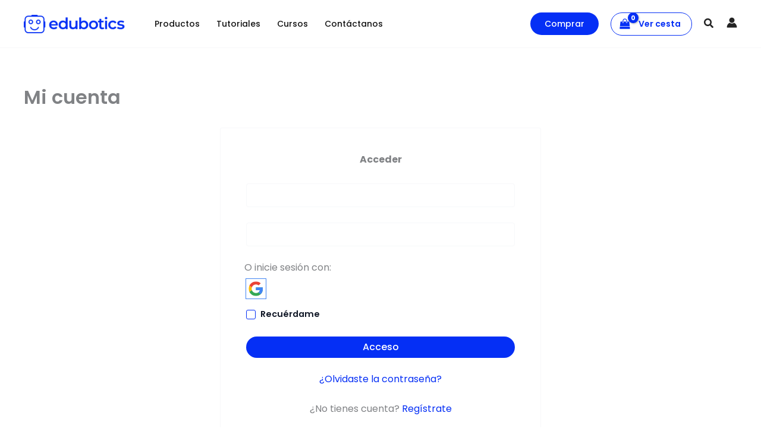

--- FILE ---
content_type: text/html; charset=utf-8
request_url: https://www.google.com/recaptcha/api2/aframe
body_size: 268
content:
<!DOCTYPE HTML><html><head><meta http-equiv="content-type" content="text/html; charset=UTF-8"></head><body><script nonce="XHrwqCZDhhUIuOTRlIpXcg">/** Anti-fraud and anti-abuse applications only. See google.com/recaptcha */ try{var clients={'sodar':'https://pagead2.googlesyndication.com/pagead/sodar?'};window.addEventListener("message",function(a){try{if(a.source===window.parent){var b=JSON.parse(a.data);var c=clients[b['id']];if(c){var d=document.createElement('img');d.src=c+b['params']+'&rc='+(localStorage.getItem("rc::a")?sessionStorage.getItem("rc::b"):"");window.document.body.appendChild(d);sessionStorage.setItem("rc::e",parseInt(sessionStorage.getItem("rc::e")||0)+1);localStorage.setItem("rc::h",'1769964439846');}}}catch(b){}});window.parent.postMessage("_grecaptcha_ready", "*");}catch(b){}</script></body></html>

--- FILE ---
content_type: application/x-javascript
request_url: https://eduboticsperu.com/wp-content/themes/astra/assets/js/unminified/frontend.js?ver=4.11.11
body_size: 10729
content:
/**
 * File fronend.js
 *
 * Handles toggling the navigation menu for small screens and enables tab
 * support for dropdown menus.
 *
 * @package Astra
 */

/**
 * Get all of an element's parent elements up the DOM tree
 *
 * @param  {Node}   elem     The element.
 * @param  {String} selector Selector to match against [optional].
 * @return {Array}           The parent elements.
 */
var astraGetParents = function ( elem, selector ) {

	// Element.matches() polyfill.
	if ( ! Element.prototype.matches) {
		Element.prototype.matches =
			Element.prototype.matchesSelector ||
			Element.prototype.mozMatchesSelector ||
			Element.prototype.msMatchesSelector ||
			Element.prototype.oMatchesSelector ||
			Element.prototype.webkitMatchesSelector ||
			function(s) {
				var matches = (this.document || this.ownerDocument).querySelectorAll( s ),
					i = matches.length;
				while (--i >= 0 && matches.item( i ) !== this) {}
				return i > -1;
			};
	}

	// Setup parents array.
	var parents = [];

	// Get matching parent elements.
	for ( ; elem && elem !== document; elem = elem.parentNode ) {

		// Add matching parents to array.
		if ( selector ) {
			if ( elem.matches( selector ) ) {
				parents.push( elem );
			}
		} else {
			parents.push( elem );
		}
	}
	return parents;
};

/**
 * Deprecated: Get all of an element's parent elements up the DOM tree
 *
 * @param  {Node}   elem     The element.
 * @param  {String} selector Selector to match against [optional].
 * @return {Array}           The parent elements.
 */
var getParents = function ( elem, selector ) {
	console.warn( 'getParents() function has been deprecated since version 2.5.0 or above of Astra Theme and will be removed in the future. Use astraGetParents() instead.' );
	astraGetParents( elem, selector );
}

/**
 * Toggle Class funtion
 *
 * @param  {Node}   elem     The element.
 * @param  {String} selector Selector to match against [optional].
 * @return {Array}           The parent elements.
 */
var astraToggleClass = function ( el, className ) {
	if ( el.classList.contains( className ) ) {
		el.classList.remove( className );
	} else {
		el.classList.add( className );
	}
};

/**
 * Deprecated: Toggle Class funtion
 *
 * @param  {Node}   elem     The element.
 * @param  {String} selector Selector to match against [optional].
 * @return {Array}           The parent elements.
 */
var toggleClass = function ( el, className ) {
	console.warn( 'toggleClass() function has been deprecated since version 2.5.0 or above of Astra Theme and will be removed in the future. Use astraToggleClass() instead.' );
	astraToggleClass( el, className );
};

// CustomEvent() constructor functionality in Internet Explorer 9 and higher.
(function () {

	if (typeof window.CustomEvent === "function") return false;
	function CustomEvent(event, params) {
		params = params || { bubbles: false, cancelable: false, detail: undefined };
		var evt = document.createEvent('CustomEvent');
		evt.initCustomEvent(event, params.bubbles, params.cancelable, params.detail);
		return evt;
	}
	CustomEvent.prototype = window.Event.prototype;
	window.CustomEvent = CustomEvent;
})();

/**
 * Trigget custom JS Event.
 *
 * @since 1.4.6
 *
 * @link https://developer.mozilla.org/en-US/docs/Web/API/CustomEvent
 * @param {Node} el Dom Node element on which the event is to be triggered.
 * @param {Node} typeArg A DOMString representing the name of the event.
 * @param {String} A CustomEventInit dictionary, having the following fields:
 *			"detail", optional and defaulting to null, of type any, that is an event-dependent value associated with the event.
 */
var astraTriggerEvent = function astraTriggerEvent( el, typeArg ) {
	var customEventInit =
	  arguments.length > 2 && arguments[2] !== undefined ? arguments[2] : {};

	var event = new CustomEvent(typeArg, customEventInit);
	el.dispatchEvent(event);
};

/**
 * Scroll to ID/Top with smooth scroll behavior.
 *
 * @since x.x.x
 *
 * @param {Event} e Event which is been fired.
 * @param {String} top offset from top.
 */
astraSmoothScroll = function astraSmoothScroll( e, top ) {
	e.preventDefault();
	window.scrollTo({
		top: top,
		left: 0,
		behavior: 'smooth'
	});
};

/**
 * Scroll to Top trigger visibility adjustments.
 *
 * @since x.x.x
 *
 * @param {Node} masthead Page header.
 * @param {Node} astScrollTop Scroll to Top selector.
 */
astScrollToTopHandler = function ( masthead, astScrollTop ) {

	var content = getComputedStyle(astScrollTop).content,
		device  = astScrollTop.dataset.onDevices;
	content = content.replace( /[^0-9]/g, '' );

	if( 'both' == device || ( 'desktop' == device && '769' == content ) || ( 'mobile' == device && '' == content ) ) {
		// Get current window / document scroll.
		var  scrollTop = window.pageYOffset || document.body.scrollTop;
		// If masthead found.
		if( masthead && masthead.length ) {
			if (scrollTop > masthead.offsetHeight + 100) {
				astScrollTop.style.display = "block";
			} else {
				astScrollTop.style.display = "none";
			}
		} else {
			// If there is no masthead set default start scroll
			if ( window.pageYOffset > 300 ) {
				astScrollTop.style.display = "block";
			} else {
				astScrollTop.style.display = "none";
			}
		}
	} else {
		astScrollTop.style.display = "none";
	}
};

( function() {

	var menu_toggle_all 	 = document.querySelectorAll( '#masthead .main-header-menu-toggle' ),
		main_header_masthead = document.getElementById('masthead'),
		menu_click_listeners_nav = {},
		mobileHeaderType = '',
		body = document.body,
		mobileHeader = '';

	if ( undefined !== main_header_masthead && null !== main_header_masthead ) {

		mobileHeader = main_header_masthead.querySelector("#ast-mobile-header");
	}

	if ( '' !== mobileHeader && null !== mobileHeader ) {

		mobileHeaderType = mobileHeader.dataset.type;
	}

	document.addEventListener( 'astMobileHeaderTypeChange', updateHeaderType, false );

	/**
	 * Updates the header type.
	 */
	function updateHeaderType( e ) {
		mobileHeaderType = e.detail.type;
		var popupTrigger = document.querySelectorAll( '.menu-toggle' );

		if( 'dropdown' === mobileHeaderType ) {

			document.getElementById( 'ast-mobile-popup' ).classList.remove( 'active', 'show' );
			updateTrigger('updateHeader');
		}

		if ( 'off-canvas' === mobileHeaderType ) {
			popupTrigger.forEach(function (trigger) {
				if (trigger && trigger.classList.contains('toggled')) {
					trigger.click();
				}
			});
		}
	
		init(mobileHeaderType);
	}
	
	function syncToggledClass() {
		const buttons = document.querySelectorAll('.menu-toggle');
			const allToggled = Array.from(buttons).every(button => button.classList.contains('toggled'));
	
		buttons.forEach(button => {
			if (allToggled) {
				button.classList.remove('toggled');
			} else {
				button.classList.add('toggled');
			}
		});
	}
	
	document.addEventListener('click', function (e) {
		const button = e.target.closest('.menu-toggle');
		if (button) {
			button.classList.toggle('toggled');
			syncToggledClass();
		}
	});
	

	/**
	 * Opens the Popup when trigger is clicked.
	 */
	popupTriggerClick = function ( event ) {

		var triggerType = event.currentTarget.trigger_type;
		var popupWrap = document.getElementById( 'ast-mobile-popup' );

        if ( ! body.classList.contains( 'ast-popup-nav-open' ) ) {
			body.classList.add( 'ast-popup-nav-open' );
        }

		if ( ! body.classList.contains( 'ast-main-header-nav-open' ) && 'mobile' !== triggerType ) {
			body.classList.add( 'ast-main-header-nav-open' );
		}

		if ( ! document.documentElement.classList.contains( 'ast-off-canvas-active' ) ) {
			document.documentElement.classList.add( 'ast-off-canvas-active' );
		}

		if ( 'desktop' === triggerType ) {

			popupWrap.querySelector( '.ast-mobile-popup-content' ).style.display = 'none';
			popupWrap.querySelector( '.ast-desktop-popup-content' ).style.display = 'block';
		}
		if ( 'mobile' === triggerType ) {

			popupWrap.querySelector( '.ast-desktop-popup-content' ).style.display = 'none';
			popupWrap.querySelector( '.ast-mobile-popup-content' ).style.display = 'block';
		}
		if (event && event.currentTarget && event.currentTarget.style) {
			event.currentTarget.style.display = 'none';
		}

		popupWrap.classList.add( 'active', 'show' );

		const menuToggleClose = document.getElementById( 'menu-toggle-close' );
		menuToggleClose?.focus();
	}

	/**
	 * Closes the Trigger when Popup is Closed.
	 */
	function updateTrigger(currentElement) {
		mobileHeader = main_header_masthead.querySelector( "#ast-mobile-header" );
		var parent_li_sibling = '';

		if( undefined !== mobileHeader && null !== mobileHeader && 'dropdown' === mobileHeader.dataset.type && 'updateHeader' !== currentElement ) {
			return;
		}
		if ( undefined !== currentElement && 'updateHeader' !== currentElement ) {

			parent_li_sibling = currentElement.closest( '.ast-mobile-popup-inner' ).querySelectorAll('.menu-item-has-children');

		} else {
			var popup = document.querySelector( '#ast-mobile-popup' );
			parent_li_sibling = popup.querySelectorAll('.menu-item-has-children');

		}

		parent_li_sibling.forEach((li_sibling) => {
			li_sibling.classList.remove('ast-submenu-expanded');
		
			const all_sub_menu = Array.from(li_sibling.querySelectorAll('.sub-menu'));
			all_sub_menu.forEach((sub_menu) => {
				if (!sub_menu.hasAttribute('data-initial-display')) {
					sub_menu.setAttribute('data-initial-display', window.getComputedStyle(sub_menu).display);
				}
		
				if (sub_menu.getAttribute('data-initial-display') === 'block') {
					sub_menu.style.display = 'block';
				} else {
					sub_menu.style.display = 'none';
				}
			});
		});
		
        var popupTrigger = document.querySelectorAll( '.menu-toggle' );

		document.body.classList.remove( 'ast-main-header-nav-open', 'ast-popup-nav-open' );
		document.documentElement.classList.remove( 'ast-off-canvas-active' );

		for ( var item = 0;  item < popupTrigger.length; item++ ) {

			popupTrigger[item].classList.remove( 'toggled' );

			popupTrigger[item].style.display = 'flex';
		}
	}

	/**
	 * Main Init Function.
	 */
	function init( mobileHeaderType ) {

		var popupTriggerMobile = document.querySelectorAll( '#ast-mobile-header .menu-toggle' );
		var popupTriggerDesktop = document.querySelectorAll( '#ast-desktop-header .menu-toggle' );

		if ( undefined === mobileHeaderType && null !== main_header_masthead ) {

			mobileHeader = main_header_masthead.querySelector("#ast-mobile-header");
			if( mobileHeader ) {
				mobileHeaderType = mobileHeader.dataset.type;
			} else {
				var desktopHeader = main_header_masthead.querySelector("#ast-desktop-header");
				if ( desktopHeader ) {

					mobileHeaderType = desktopHeader.dataset.toggleType;
				} else {
					return;
				}
			}
		}

		if ( 'off-canvas' === mobileHeaderType ) {
			var popupClose = document.getElementById( 'menu-toggle-close' ),
				popupInner = document.querySelector( '.ast-mobile-popup-inner' );

			if ( undefined === popupInner || null === popupInner ) {
				return; // if toggel button component is not loaded.
			}
			popupLinks = popupInner.getElementsByTagName( 'a' );

			// --- Focus Trap Implementation Start ---
			document.removeEventListener( 'keydown', astraOffcanvasTrapTabKey );

			function astraOffcanvasTrapTabKey( e ) {
				let popup = document.getElementById( 'ast-mobile-popup' );
				if ( ! popup || ! popup.classList.contains( 'active' ) || e.key !== 'Tab' ) {
					return;
				}
				let focusableElements = popupInner.querySelectorAll(
					'button, [href], input, select, textarea, [tabindex]:not([tabindex="-1"])'
				);
				focusableElements = Array.prototype.filter.call( focusableElements, function ( element ) {
					return (
						element.offsetWidth > 0 && element.offsetHeight > 0 && window.getComputedStyle( element ).visibility !== 'hidden'
					);
				} );
				if ( focusableElements.length === 0 ) return;
				let firstElement = focusableElements[ 0 ];
				let lastElement = focusableElements[ focusableElements.length - 1 ];
				if ( e.shiftKey && document.activeElement === firstElement ) {
					e.preventDefault();
					lastElement.focus();
				} else if ( ! e.shiftKey && document.activeElement === lastElement ) {
					e.preventDefault();
					firstElement.focus();
				}
			}
			document.addEventListener( 'keydown', astraOffcanvasTrapTabKey );

			// Remove focus trap when menu is closed
			function removeAstraOffcanvasTrap() {
				document.removeEventListener( 'keydown', astraOffcanvasTrapTabKey );
			}
			if ( popupClose ) {
				popupClose.addEventListener( 'click', removeAstraOffcanvasTrap );
			}
			document.addEventListener( 'keyup', function ( event ) {
				if ( event.keyCode === 27 ) {
					removeAstraOffcanvasTrap();
				}
			} );
			document.addEventListener( 'click', function ( event ) {
				let target = event.target;
				let modal = document.querySelector( '.ast-mobile-popup-drawer.active .ast-mobile-popup-overlay' );
				if ( target === modal ) {
					removeAstraOffcanvasTrap();
				}
			} );

			for ( var item = 0; item < popupTriggerMobile.length; item++ ) {
				popupTriggerMobile[ item ].removeEventListener( 'click', astraNavMenuToggle, false );
				// Open the Popup when click on trigger
				popupTriggerMobile[ item ].removeEventListener( 'click', popupTriggerClick );
				popupTriggerMobile[ item ].addEventListener( 'click', function(event) {
					popupTriggerClick(event);
					const menu = document.querySelector('.ast-mobile-popup-drawer.active');
					if (!menu) {
						removeAstraOffcanvasTrap();
					}
				}, false );
				popupTriggerMobile[ item ].trigger_type = 'mobile';
			}
			for ( var item = 0; item < popupTriggerDesktop.length; item++ ) {
				popupTriggerDesktop[ item ].removeEventListener( 'click', astraNavMenuToggle, false );
				// Open the Popup when click on trigger
				popupTriggerDesktop[ item ].removeEventListener( 'click', popupTriggerClick );
				popupTriggerDesktop[ item ].addEventListener( 'click', popupTriggerClick, false );
				popupTriggerDesktop[ item ].trigger_type = 'desktop';
			}

			// Getting menu toggle button element.
			const menuToggleButton = document.querySelector( '.ast-button-wrap .menu-toggle' );

			//Close Popup on CLose Button Click.
			popupClose.addEventListener( 'click', function ( e ) {
				document.getElementById( 'ast-mobile-popup' ).classList.remove( 'active', 'show' );
				updateTrigger( this );
				// Don't focus if we're in an iframe (e.g., Beaver Builder editor)
				if ( window.self === window.top ) {
					menuToggleButton?.focus();
				}
			} );

			// Close Popup if esc is pressed.
			document.addEventListener( 'keyup', function ( event ) {
				// 27 is keymap for esc key.
				if ( event.keyCode === 27 ) {
					event.preventDefault();
					document.getElementById( 'ast-mobile-popup' ).classList.remove( 'active', 'show' );
					updateTrigger();
					menuToggleButton?.focus();
				}
			} );

			// Close Popup on outside click.
			document.addEventListener( 'click', function ( event ) {
				var target = event.target;
				var modal = document.querySelector( '.ast-mobile-popup-drawer.active .ast-mobile-popup-overlay' );
				if ( target === modal ) {
					document.getElementById( 'ast-mobile-popup' ).classList.remove( 'active', 'show' );
					updateTrigger();
					menuToggleButton?.focus();
				}
			} );

			// Close Popup on # link click inside Popup.
			for ( let link = 0, len = popupLinks.length; link < len; link++ ) {
				if (
					null !== popupLinks[ link ].getAttribute( 'href' ) &&
					( popupLinks[ link ].getAttribute( 'href' ).startsWith( '#' ) ||
						-1 !== popupLinks[ link ].getAttribute( 'href' ).search( '#' ) ) &&
					( ! popupLinks[ link ].parentElement.classList.contains( 'menu-item-has-children' ) ||
						( popupLinks[ link ].parentElement.classList.contains( 'menu-item-has-children' ) &&
							document.querySelector( 'header.site-header' ).classList.contains( 'ast-builder-menu-toggle-icon' ) ) )
				) {
					popupLinks[ link ].addEventListener( 'click', triggerToggleClose, true );
					popupLinks[ link ].headerType = 'off-canvas';
				}
			}

			AstraToggleSetup();
		} else if ( 'dropdown' === mobileHeaderType ) {

			var mobileDropdownContent = document.querySelectorAll( '.ast-mobile-header-content' ) || false,
				desktopDropdownContent = document.querySelector( '.ast-desktop-header-content' ) || false;

			// Close Popup on # link click inside Popup.
			if ( mobileDropdownContent.length > 0 ) {
				for ( let index = 0; index < mobileDropdownContent.length; index++ ) {
					var mobileLinks = mobileDropdownContent[ index ].getElementsByTagName( 'a' );
					for ( link = 0, len = mobileLinks.length; link < len; link++ ) {
						// Check if the link is not inside the tabs container
						const isNotInsideTabsContainer = mobileLinks[ link ].closest( '.wp-block-uagb-tabs' ) === null;

						if (
							null !== mobileLinks[ link ].getAttribute( 'href' ) &&
							( mobileLinks[ link ].getAttribute( 'href' ).startsWith( '#' ) ||
								-1 !== mobileLinks[ link ].getAttribute( 'href' ).search( '#' ) ) &&
							( ! mobileLinks[ link ].parentElement.classList.contains( 'menu-item-has-children' ) ||
								( mobileLinks[ link ].parentElement.classList.contains( 'menu-item-has-children' ) &&
									document.querySelector( 'header.site-header' ).classList.contains( 'ast-builder-menu-toggle-icon' ) ) ) &&
							isNotInsideTabsContainer
						) {
							mobileLinks[ link ].addEventListener( 'click', triggerToggleClose, true );
							mobileLinks[ link ].headerType = 'dropdown';
						}
					}
				}
			}

			// Close Popup on # link click inside Popup.
			if ( desktopDropdownContent ) {
				var desktopLinks = desktopDropdownContent.getElementsByTagName( 'a' );
				for ( link = 0, len = desktopLinks.length; link < len; link++ ) {
					desktopLinks[ link ].addEventListener( 'click', triggerToggleClose, true );
					desktopLinks[ link ].headerType = 'dropdown';
				}
			}

			for ( var item = 0; item < popupTriggerMobile.length; item++ ) {
				popupTriggerMobile[ item ].removeEventListener( 'click', popupTriggerClick, false );
				popupTriggerMobile[ item ].removeEventListener( 'click', astraNavMenuToggle );
				popupTriggerMobile[ item ].addEventListener( 'click', astraNavMenuToggle, false );
				popupTriggerMobile[ item ].trigger_type = 'mobile';
			}
			for ( var item = 0; item < popupTriggerDesktop.length; item++ ) {
				popupTriggerDesktop[ item ].removeEventListener( 'click', popupTriggerClick, false );
				popupTriggerDesktop[ item ].removeEventListener( 'click', astraNavMenuToggle );
				popupTriggerDesktop[ item ].addEventListener( 'click', astraNavMenuToggle, false );
				popupTriggerDesktop[ item ].trigger_type = 'desktop';
			}

			AstraToggleSetup();
		}

	}

	function triggerToggleClose( event ) {

		var headerType = event.currentTarget.headerType;

		switch( headerType ) {

			case 'dropdown':

				var popupTrigger = document.querySelectorAll( '.menu-toggle.toggled' );

				for ( var item = 0;  item < popupTrigger.length; item++ ) {

					popupTrigger[item].click();
				}
				break;
			case 'off-canvas':

				var popupClose = document.getElementById( 'menu-toggle-close' );

				popupClose.click();
				break;
			default:
				break;
		}
	}

	window.addEventListener( 'load', function() {
		init();
	} );
	document.addEventListener( 'astLayoutWidthChanged', function() {
		init();
	} );

	document.addEventListener( 'astPartialContentRendered', function() {

		menu_toggle_all = document.querySelectorAll( '.main-header-menu-toggle' );

		body.classList.remove("ast-main-header-nav-open");

		document.addEventListener( 'astMobileHeaderTypeChange', updateHeaderType, false );

		init();

	} );

	var mobile_width = ( null !== navigator.userAgent.match(/Android/i) && 'Android' === navigator.userAgent.match(/Android/i)[0] ) ? window.visualViewport.width : window.innerWidth;

	function AstraHandleResizeEvent() {

		var menu_offcanvas_close 	= document.getElementById('menu-toggle-close');
		var menu_dropdown_close 	= document.querySelector('.menu-toggle.toggled');
		var desktop_header_content	= document.querySelector('#masthead > #ast-desktop-header .ast-desktop-header-content');
		var elementor_editor 		= document.querySelector('.elementor-editor-active');

		if ( desktop_header_content ) {
			desktop_header_content.style.display = 'none';
		}
		var mobileResizeWidth = ( null !== navigator.userAgent.match(/Android/i) && 'Android' === navigator.userAgent.match(/Android/i)[0] ) ? window.visualViewport.width : window.innerWidth;

		if ( mobileResizeWidth !== mobile_width ) {
			if ( menu_dropdown_close && null === elementor_editor ) {
				menu_dropdown_close.click();
			}
			document.body.classList.remove( 'ast-main-header-nav-open', 'ast-popup-nav-open' );

			if( menu_offcanvas_close && null == elementor_editor ) {
				menu_offcanvas_close.click();
			}
		}

		updateHeaderBreakPoint();

		AstraToggleSetup();

	}

	window.addEventListener('resize', function(){
		// Skip resize event when keyboard display event triggers on devices.
		if( 'INPUT' !== document.activeElement.tagName ) {
			AstraHandleResizeEvent();
		}
	} );

	document.addEventListener('DOMContentLoaded', function () {
		AstraToggleSetup();
		/**
		 * Navigation Keyboard Navigation.
		 */
		var containerButton;
		if ( body.classList.contains('ast-header-break-point') ) {
			containerButton = document.getElementById( 'ast-mobile-header' );
		} else {
			containerButton = document.getElementById( 'ast-desktop-header' );
		}

		if( null !== containerButton ) {
			var containerMenu = containerButton.querySelector( '.navigation-accessibility' );
			navigation_accessibility( containerMenu, containerButton );
		}
	});

	var get_window_width = function () {

		return document.documentElement.clientWidth;
	}

	/* Add break point Class and related trigger */
	var updateHeaderBreakPoint = function () {

		// Content overrflowing out of screen can give incorrect window.innerWidth.
		// Adding overflow hidden and then calculating the window.innerWidth fixes the problem.
		var originalOverflow = body.style.overflow;
		body.style.overflow = 'hidden';
		var ww = get_window_width();
		body.style.overflow = originalOverflow;

		var break_point = astra.break_point;

		/**
		 * This case is when one hits a URL one after the other via `Open in New Tab` option
		 * Chrome returns the value of outer width as 0 in this case.
		 * This mis-calculates the width of the window and header seems invisible.
		 * This could be fixed by using `0 === ww` condition below.
		 */
		if (ww > break_point || 0 === ww) {
			//remove menu toggled class.
			if ( menu_toggle_all.length > 0 ) {

				for (var i = 0; i < menu_toggle_all.length; i++) {

					if( null !== menu_toggle_all[i] ) {
						menu_toggle_all[i].classList.remove('toggled');
					}
				}
			}
			body.classList.remove("ast-header-break-point");
			body.classList.add("ast-desktop");
			astraTriggerEvent(body, "astra-header-responsive-enabled");

		} else {

			body.classList.add("ast-header-break-point");
			body.classList.remove("ast-desktop");
			astraTriggerEvent(body, "astra-header-responsive-disabled")
		}
	}

	updateHeaderBreakPoint();

	AstraToggleSubMenu = function( event ) {

		event.preventDefault();


		if ('false' === event.target.getAttribute('aria-expanded') || ! event.target.getAttribute('aria-expanded')) {
			event.target.setAttribute('aria-expanded', 'true');
		} else {
			event.target.setAttribute('aria-expanded', 'false');
		}

		var parent_li = this.parentNode;

		if ( parent_li.classList.contains('ast-submenu-expanded') && document.querySelector('header.site-header').classList.contains('ast-builder-menu-toggle-link') ) {

			if (!this.classList.contains('ast-menu-toggle')) {

				var link = parent_li.querySelector('a').getAttribute('href');
				if ( '' !== link && '#' !== link) {
					window.location = link;
				}
			}
		}

		var parent_li_child = parent_li.querySelectorAll('.menu-item-has-children');
		for (var j = 0; j < parent_li_child.length; j++) {

			parent_li_child[j].classList.remove('ast-submenu-expanded');
			var parent_li_child_sub_menu = parent_li_child[j].querySelector('.sub-menu, .children');
			if( null !== parent_li_child_sub_menu ) {
				parent_li_child_sub_menu.style.display = 'none';
			}
		}

		var parent_li_sibling = parent_li.parentNode.querySelectorAll('.menu-item-has-children');
		for (var j = 0; j < parent_li_sibling.length; j++) {

			if (parent_li_sibling[j] != parent_li) {

				parent_li_sibling[j].classList.remove('ast-submenu-expanded');
				var all_sub_menu = parent_li_sibling[j].querySelectorAll('.sub-menu');
				for (var k = 0; k < all_sub_menu.length; k++) {
					all_sub_menu[k].style.display = 'none';
				}
			}
		}

		if (parent_li.classList.contains('menu-item-has-children') ) {
			astraToggleClass(parent_li, 'ast-submenu-expanded');
			if (parent_li.classList.contains('ast-submenu-expanded')) {
				parent_li.querySelector('.sub-menu').style.display = 'block';
			} else {
				parent_li.querySelector('.sub-menu').style.display = 'none';
			}
		}
	};

	AstraToggleSetup = function () {

		if( typeof astraAddon != 'undefined' && typeof astraToggleSetupPro === "function" ) {
			astraToggleSetupPro( mobileHeaderType, body, menu_click_listeners_nav );
		} else {
			var flag = false;
			var menuToggleAllLength;
			if ( 'off-canvas' === mobileHeaderType || 'full-width' === mobileHeaderType ) {
				// comma separated selector added, if menu is outside of Off-Canvas then submenu is not clickable, it work only for Off-Canvas area with dropdown style.
				var __main_header_all = document.querySelectorAll( '#ast-mobile-popup, #ast-mobile-header' );
				var menu_toggle_all = document.querySelectorAll('#ast-mobile-header .main-header-menu-toggle');

				menuToggleAllLength = menu_toggle_all.length;
			} else {
				var __main_header_all = document.querySelectorAll( '#ast-mobile-header' ),
					menu_toggle_all = document.querySelectorAll('#ast-mobile-header .main-header-menu-toggle');
					menuToggleAllLength = menu_toggle_all.length;
				flag = menuToggleAllLength > 0 ? false : true;

				menuToggleAllLength = flag ? 1 : menuToggleAllLength;

			}

			if ( menuToggleAllLength > 0 || flag ) {

				for (var i = 0; i < menuToggleAllLength; i++) {

					if ( ! flag ) {

						menu_toggle_all[i].setAttribute('data-index', i);

						if ( ! menu_click_listeners_nav[i] ) {
							menu_click_listeners_nav[i] = menu_toggle_all[i];
							menu_toggle_all[i].removeEventListener('click', astraNavMenuToggle);
							menu_toggle_all[i].addEventListener('click', astraNavMenuToggle, false);
						}
					}

					if ('undefined' !== typeof __main_header_all[i]) {

						// To handle the comma seprated selector added above we need this loop.
						for( var mainHeaderCount =0; mainHeaderCount  < __main_header_all.length; mainHeaderCount++ ){

							if (document.querySelector('header.site-header').classList.contains('ast-builder-menu-toggle-link')) {
								var astra_menu_toggle = __main_header_all[mainHeaderCount].querySelectorAll('ul.main-header-menu .menu-item-has-children > .menu-link, ul.main-header-menu .ast-menu-toggle');
							} else {
								var astra_menu_toggle = __main_header_all[mainHeaderCount].querySelectorAll('ul.main-header-menu .ast-menu-toggle');
							}
							// Add Eventlisteners for Submenu.
							if (astra_menu_toggle.length > 0) {

								for (var j = 0; j < astra_menu_toggle.length; j++) {
									astra_menu_toggle[j].removeEventListener('click', AstraToggleSubMenu);
									astra_menu_toggle[j].addEventListener('click', AstraToggleSubMenu, false);
								}
							}
						}
					}
				}
			}
		}
	};

	astraNavMenuToggle = function ( event ) {

		if( typeof astraAddon != 'undefined' ) {
			astraNavMenuTogglePro( event, body, mobileHeaderType, this );
		} else {

			event.preventDefault();
			var __main_header_all = document.querySelectorAll('#masthead > #ast-mobile-header .main-header-bar-navigation');
			menu_toggle_all 	 = document.querySelectorAll( '#masthead > #ast-mobile-header .main-header-menu-toggle' )
			var event_index = '0';

			if ( null !== this.closest( '#ast-fixed-header' ) ) {

				__main_header_all = document.querySelectorAll('#ast-fixed-header > #ast-mobile-header .main-header-bar-navigation');
				menu_toggle_all 	 = document.querySelectorAll( '#ast-fixed-header .main-header-menu-toggle' )

				event_index = '0';
			}

			if ('undefined' === typeof __main_header_all[event_index]) {
				return false;
			}
			var menuHasChildren = __main_header_all[event_index].querySelectorAll('.menu-item-has-children');
			for (var i = 0; i < menuHasChildren.length; i++) {
				menuHasChildren[i].classList.remove('ast-submenu-expanded');
				var menuHasChildrenSubMenu = menuHasChildren[i].querySelectorAll('.sub-menu');
				for (var j = 0; j < menuHasChildrenSubMenu.length; j++) {
					menuHasChildrenSubMenu[j].style.display = 'none';
				}
			}

			var menu_class = this.getAttribute('class') || '';

			if ( menu_class.indexOf('main-header-menu-toggle') !== -1 ) {
				astraToggleClass(__main_header_all[event_index], 'toggle-on');
				astraToggleClass(menu_toggle_all[event_index], 'toggled');
				if (__main_header_all[event_index].classList.contains('toggle-on')) {
					__main_header_all[event_index].style.display = 'block';
					body.classList.add("ast-main-header-nav-open");
				} else {
					__main_header_all[event_index].style.display = '';
					body.classList.remove("ast-main-header-nav-open");
				}
			}
		}
	};

	body.addEventListener("astra-header-responsive-enabled", function () {

		var __main_header_all = document.querySelectorAll('.main-header-bar-navigation');

		if (__main_header_all.length > 0) {

			for (var i = 0; i < __main_header_all.length; i++) {
				if (null != __main_header_all[i]) {
					__main_header_all[i].classList.remove('toggle-on');
					__main_header_all[i].style.display = '';
				}

				var sub_menu = __main_header_all[i].getElementsByClassName('sub-menu');
				for (var j = 0; j < sub_menu.length; j++) {
					sub_menu[j].style.display = '';
				}
				var child_menu = __main_header_all[i].getElementsByClassName('children');
				for (var k = 0; k < child_menu.length; k++) {
					child_menu[k].style.display = '';
				}

				var searchIcons = __main_header_all[i].getElementsByClassName('ast-search-menu-icon');
				for (var l = 0; l < searchIcons.length; l++) {
					searchIcons[l].classList.remove('ast-dropdown-active');
					searchIcons[l].style.display = '';
				}
			}
		}
	}, false);

	var get_browser = function () {
	    var ua = navigator.userAgent,tem,M = ua.match(/(opera|chrome|safari|firefox|msie|trident(?=\/))\/?\s*(\d+)/i) || [];
	    if(/trident/i.test(M[1])) {
	        tem = /\brv[ :]+(\d+)/g.exec(ua) || [];
	        return;
	    }
	    if( 'Chrome'  === M[1] ) {
	        tem = ua.match(/\bOPR|Edge\/(\d+)/)
	        if(tem != null)   {
	        	return;
	        	}
	        }
	    M = M[2]? [M[1], M[2]]: [navigator.appName, navigator.appVersion, '-?'];
	    if((tem = ua.match(/version\/(\d+)/i)) != null) {
	    	M.splice(1,1,tem[1]);
	    }

	    if( 'Safari' === M[0] && M[1] < 11 ) {
			document.body.classList.add( "ast-safari-browser-less-than-11" );
	    }
	}

	get_browser();

	/* Search Script */
	var SearchIcons = document.getElementsByClassName( 'astra-search-icon' );
	for (var i = 0; i < SearchIcons.length; i++) {

		SearchIcons[i].onclick = function(event) {
            if ( this.classList.contains( 'slide-search' ) ) {
                event.preventDefault();
                var sibling = this.parentNode.parentNode.parentNode.querySelector( '.ast-search-menu-icon' );
                if ( ! sibling.classList.contains( 'ast-dropdown-active' ) ) {
                    sibling.classList.add( 'ast-dropdown-active' );
                    sibling.querySelector( '.search-field' ).setAttribute('autocomplete','off');
                    setTimeout(function() {
                     sibling.querySelector( '.search-field' ).focus();
                    },200);
                } else {
                	var searchTerm = sibling.querySelector( '.search-field' ).value || '';
	                if( '' !== searchTerm ) {
    		            sibling.querySelector( '.search-form' ).submit();
                    }
                    sibling.classList.remove( 'ast-dropdown-active' );
                }
            }
        }
	}
	var SearchInputs = document.querySelectorAll( '.search-field' );
	SearchInputs.forEach(input => {
		input.addEventListener('focus', function (e) {
			var sibling = this.parentNode.parentNode.parentNode.querySelector( '.ast-search-menu-icon' );
			if ( sibling ) {
				astraToggleClass( sibling, 'ast-dropdown-active' );
			}
		});
		input.addEventListener('blur', function (e) {
			var sibling = this.parentNode.parentNode.parentNode.querySelector( '.ast-search-menu-icon' );
			if ( sibling ) {
				sibling.classList.remove( 'ast-dropdown-active' );
				astraToggleClass( sibling, 'ast-dropdown-active' );
			}
		});
	});

	/* Hide Dropdown on body click*/
	body.onclick = function( event ) {
		if ( typeof event.target.classList !==  'undefined' ) {
			if ( ! event.target.classList.contains( 'ast-search-menu-icon' ) && astraGetParents( event.target, '.ast-search-menu-icon' ).length === 0 && astraGetParents( event.target, '.ast-search-icon' ).length === 0  ) {
				var dropdownSearchWrap = document.getElementsByClassName( 'ast-search-menu-icon' );
				for (var i = 0; i < dropdownSearchWrap.length; i++) {
					dropdownSearchWrap[i].classList.remove( 'ast-dropdown-active' );
				}
			}
		}
	}

	/**
	 * Navigation Keyboard Navigation.
	 */
	function navigation_accessibility(containerMenu, containerButton) {
		if (!containerMenu || !containerButton) {
			return;
		}
		var button = containerButton.getElementsByTagName('button')[0] || containerButton.getElementsByTagName('a')[0];
		if (!button || (button.classList.contains('astra-search-icon'))) {
			return;
		}
		var menu = containerMenu.getElementsByTagName('ul')[0];

		// Hide menu toggle button if menu is empty and return early.
		if (!menu) {
			button.style.display = 'none';
			return;
		}

		if (!menu.className.includes('nav-menu')) {
			menu.className += ' nav-menu';
		}

		document.addEventListener('DOMContentLoaded', function () {
			if ('off-canvas' === mobileHeaderType) {
				var popupClose = document.getElementById('menu-toggle-close');
				if (popupClose) {
					popupClose.onclick = function () {
						var toggled = containerMenu.className.includes('toggled');
						containerMenu.className = toggled ? containerMenu.className.replace(' toggled', '') : containerMenu.className + ' toggled';
						button.setAttribute('aria-expanded', toggled ? 'false' : 'true');
						menu.setAttribute('aria-expanded', toggled ? 'false' : 'true');
					};
				}
			}
		});

		button.onclick = function () {
			var toggled = containerMenu.className.includes('toggled');
			containerMenu.className = toggled ? containerMenu.className.replace(' toggled', '') : containerMenu.className + ' toggled';
			button.setAttribute('aria-expanded', toggled ? 'false' : 'true');
			menu.setAttribute('aria-expanded', toggled ? 'false' : 'true');
		};

		if (!astra.is_header_footer_builder_active) {

			// Get all the link elements within the menu.
			var links = menu.getElementsByTagName('a');
			var subMenus = menu.getElementsByTagName('ul');

			// Set menu items with submenus to aria-haspopup="true".
			for (var i = 0, len = subMenus.length; i < len; i++) {
				subMenus[i].parentNode.setAttribute('aria-haspopup', 'true');
			}

			// Each time a menu link is focused or blurred, toggle focus.
			for (var i = 0, len = links.length; i < len; i++) {
				links[i].addEventListener('focus', toggleFocus, true);
				links[i].addEventListener('blur', toggleFocus, true);
				links[i].addEventListener('click', toggleClose, true);
			}
		}

		if (astra.is_header_footer_builder_active) {
			tabNavigation();
		}
	}

	// Tab navigation for accessibility.
	function tabNavigation() {
		const dropdownToggleLinks = document.querySelectorAll('nav.site-navigation .menu-item-has-children > a .ast-header-navigation-arrow');
		const siteNavigationSubMenu = document.querySelectorAll('nav.site-navigation .sub-menu');
		const menuLi = document.querySelectorAll('nav.site-navigation .menu-item-has-children');
		const megaMenuFullWidth = document.querySelectorAll('.astra-full-megamenu-wrapper');

		if (dropdownToggleLinks) {
			dropdownToggleLinks.forEach(element => {
				element.addEventListener('keydown', function (e) {
					if ('Enter' === e.key) {
						// Check if the user is on a mobile device and prevent default and stop propagation if true.
						if ( /Mobi|Android|iPad|iPhone/i.test( navigator.userAgent ) ) {
							e.preventDefault();
							e.stopPropagation();
						}

						const closestLi = e.target.closest('li');
						const subMenu = closestLi.querySelector('.sub-menu');
						const isMegaMenu = subMenu && subMenu.classList.contains('astra-megamenu');

						setTimeout(() => {
							if (!isMegaMenu) {
								subMenu.classList.toggle('toggled-on');
								closestLi.classList.toggle('ast-menu-hover');
							} else {
								const fullMegaMenuWrapper = closestLi.querySelector('.astra-full-megamenu-wrapper');
								if (subMenu) subMenu.classList.toggle('astra-megamenu-focus');
								if (fullMegaMenuWrapper) fullMegaMenuWrapper.classList.toggle('astra-megamenu-wrapper-focus');
								closestLi.classList.toggle('ast-menu-hover');
							}

							const ariaExpanded = e.target.getAttribute('aria-expanded');
							e.target.setAttribute('aria-expanded', ariaExpanded === 'false' || !ariaExpanded ? 'true' : 'false');
						}, 10);
					}
				});
			});

			if (siteNavigationSubMenu || menuLi) {
				document.addEventListener('click', function (e) {
					closeNavigationMenu(siteNavigationSubMenu, dropdownToggleLinks, menuLi, megaMenuFullWidth);
				}, false);

				document.addEventListener('keydown', function (e) {
					if ('Escape' === e.key) {
						closeNavigationMenu(siteNavigationSubMenu, dropdownToggleLinks, menuLi, megaMenuFullWidth);
					}
				}, false);
			}
		}

		const allParentMenu = document.querySelectorAll('nav.site-navigation .ast-nav-menu > .menu-item-has-children > a .ast-header-navigation-arrow');

		if (allParentMenu) {
			allParentMenu.forEach(element => {
				element.addEventListener('keydown', function (e) {
					if (!e.target.closest('li').classList.contains('ast-menu-hover') && 'Enter' === e.key) {
						closeNavigationMenu(siteNavigationSubMenu, dropdownToggleLinks, menuLi, megaMenuFullWidth);
					}
				}, false);
			});
		}
	}

	function closeNavigationMenu(siteNavigationSubMenu, dropdownToggleLinks, menuLi, megaMenuFullWidth) {
		if (siteNavigationSubMenu) {
			siteNavigationSubMenu.forEach(element => {
				element.classList.remove('astra-megamenu-focus');
				element.classList.remove('toggled-on');
			});
		}

		if (menuLi) {
			menuLi.forEach(element => {
				element.classList.remove('ast-menu-hover');
			});
		}

		if (megaMenuFullWidth) {
			megaMenuFullWidth.forEach(element => {
				element.classList.remove('astra-megamenu-wrapper-focus')
			});
		}


		if (dropdownToggleLinks) {
			dropdownToggleLinks.forEach(element => {
				element.setAttribute('aria-expanded', 'false');
			});
		}
	}

	/**
     * Close the Toggle Menu on Click on hash (#) link.
     *
     * @since 1.3.2
     * @return void
     */
	function toggleClose( )
	{
		var self = this || '',
			hash = '#';

		if( self && ! self.classList.contains('astra-search-icon') && null === self.closest('.ast-builder-menu') ) {
			var link = String( self );
			if( link.indexOf( hash ) !== -1 ) {
				var link_parent = self.parentNode;
				if ( body.classList.contains('ast-header-break-point') ) {
					if( ! ( document.querySelector('header.site-header').classList.contains('ast-builder-menu-toggle-link') && link_parent.classList.contains('menu-item-has-children') ) ) {
						/* Close Builder Header Menu */
						var builder_header_menu_toggle = document.querySelector( '.main-header-menu-toggle' );
						builder_header_menu_toggle.classList.remove( 'toggled' );

						var main_header_bar_navigation = document.querySelector( '.main-header-bar-navigation' );
						main_header_bar_navigation.classList.remove( 'toggle-on' );

						main_header_bar_navigation.style.display = 'none';

						astraTriggerEvent( document.querySelector('body'), 'astraMenuHashLinkClicked' );
					}

				} else {
					while ( -1 === self.className.indexOf( 'nav-menu' ) ) {
						// On li elements toggle the class .focus.
						if ( 'li' === self.tagName.toLowerCase() ) {
							if ( -1 !== self.className.indexOf( 'focus' ) ) {
								self.className = self.className.replace( ' focus', '' );
							}
						}
						self = self.parentElement;
					}
				}
			}
		}
	}

	/**
	 * Sets or removes .focus class on an element on focus.
	 */
	function toggleFocus() {
		var self = this;
		// Move up through the ancestors of the current link until we hit .nav-menu.
		while ( -1 === self.className.indexOf( 'navigation-accessibility' ) ) {
			// On li elements toggle the class .focus.
			if ( 'li' === self.tagName.toLowerCase() ) {
				self.classList.toggle('focus');
			}
			self = self.parentElement;
		}
	}

	if( ! astra.is_header_footer_builder_active ) {

		/* Add class if mouse clicked and remove if tab pressed */
		if ( 'querySelector' in document && 'addEventListener' in window ) {
			body.addEventListener( 'mousedown', function() {
				body.classList.add( 'ast-mouse-clicked' );
			} );

			body.addEventListener( 'keydown', function() {
				body.classList.remove( 'ast-mouse-clicked' );
			} );
		}
	}

	/**
	 * Scroll to specific hash link.
	 *
	 * @since x.x.x
	 */
	if ( astra.is_scroll_to_id ) {
		// Calculate the offset top of an element, accounting for nested elements.
		const getOffsetTop = (element) => {
			let offsetTop = 0;
			while (element) {
				offsetTop += element.offsetTop;
				element = element.offsetParent;
			}
			return offsetTop;
		}

		const scrollToIDHandler = ( e, hash = null ) => {

			let offset = 0;
			const siteHeader = document.querySelector('.site-header');

			if (siteHeader) {

				// Check and add offset to scroll top if header is sticky.
				const stickyHeaders = siteHeader.querySelectorAll(
					'div[data-stick-support]'
				);

				if ( stickyHeaders.length > 0 ) {
					stickyHeaders.forEach( ( header ) => ( offset += header.clientHeight ) );
				} else if ( typeof astraAddon !== 'undefined' && ! ( Number( astraAddon.sticky_hide_on_scroll ) && ! document?.querySelector( '.ast-header-sticked' ) ) ) {
					const fixedHeader = document.querySelector( '#ast-fixed-header' );
					if ( fixedHeader ) {
						offset = fixedHeader?.clientHeight;
						if ( Number( astraAddon?.header_main_shrink ) ) {
							const headers = fixedHeader?.querySelectorAll(
								'.ast-above-header-wrap, .ast-below-header-wrap'
							);
							headers?.forEach( () => ( offset -= 10 ) );
						}
					}
				}

				const href = hash ? hash : e.target?.closest( 'a' ).hash;
				if (href) {
					const scrollId = document.querySelector(href);
					if (scrollId) {
						const elementOffsetTop = getOffsetTop( scrollId );
						if ( typeof astraAddon !== 'undefined' && Number( astraAddon.sticky_hide_on_scroll ) && window?.scrollY  < elementOffsetTop ) {
							offset = 0;
						}

						const scrollOffsetTop = elementOffsetTop - offset;
						if( scrollOffsetTop ) {
							astraSmoothScroll( e, scrollOffsetTop );
						}
					}
				}
			}
		}

		let hashLinks = [];
		const links = document.querySelectorAll(
			'a[href*="#"]:not([href="#"]):not([href="#0"]):not([href*="uagb-tab"]):not(.uagb-toc-link__trigger):not(.skip-link):not(.nav-links a):not([href*="tab-"])'
		);
		if (links) {
			for (const link of links) {
				if (link.href.split("#")[0] !== location.href.split("#")[0]) {
					// Store the hash
					hashLinks.push({
						hash: link.hash,
						url: link.href.split("#")[0],
					});
				} else if (link.hash !== "") {
					link.addEventListener("click", scrollToIDHandler);
				}
			}
		}

		window.addEventListener('DOMContentLoaded', (event) => {
			for (let link of hashLinks) {
				if (window.location.href.split('#')[0] === link.url) {
					const siteHeader = document.querySelector('.site-header');
					let offset = 0;
	
					// Check and add offset to scroll top if header is sticky.
					const headerHeight = siteHeader.querySelectorAll('div[data-stick-support]');
					if (headerHeight) {
						headerHeight.forEach(single => {
							offset += single.clientHeight;
						});
					}

					const scrollId = document.querySelector(link.hash);
					if (scrollId) {
						const scrollOffsetTop = getOffsetTop(scrollId) - offset;
						if (scrollOffsetTop) {
							astraSmoothScroll(event, scrollOffsetTop);
						}
					}
				}
			}

			// If there is a hash in the URL when the page loads, scroll to that element after a short delay.
			if ( location.hash ) {
				setTimeout( () => scrollToIDHandler( new Event( 'click' ), location.hash ), 750 );
			}
		});
	}

	/**
	 * Scroll to top.
	 *
	 * @since x.x.x
	 */
	if ( astra.is_scroll_to_top ) {
		var masthead     = document.querySelector( '#page header' );
		var astScrollTop = document.getElementById( 'ast-scroll-top' );

		astScrollToTopHandler(masthead, astScrollTop);

		window.addEventListener('scroll', function () {
			astScrollToTopHandler(masthead, astScrollTop);
		});

		astScrollTop.onclick = function(e){
			astraSmoothScroll( e, 0 );
		};

		astScrollTop.addEventListener( 'keydown' , function(e) {
			if ( e.key === 'Enter') {
				astraSmoothScroll( e, 0 );
			}
		});
	}

	if ( astra?.is_dark_palette ) {
		document.documentElement.classList.add("astra-dark-mode-enable");
	} else {
		document.documentElement.classList.remove("astra-dark-mode-enable");
	}

	/**
	 * To remove the blank space when the store notice gets dismissed.
	 * To adjust the height of the store notice when hanged over top.
	 *
	 * @since x.x.x
	 */
	window.addEventListener('DOMContentLoaded', (event) => {
		const isHangOverTopNotice = document.querySelector('.ast-woocommerce-store-notice-hanged');
		const adjustBodyHeight = () => {
			const storeNotice = document.querySelector('.woocommerce-store-notice[data-position="hang-over-top"]');
			document.body.style.paddingTop = `${storeNotice?.clientHeight || 0}px`;
		}

		if (isHangOverTopNotice) {	
			window.addEventListener('resize', adjustBodyHeight);
			setTimeout(() => adjustBodyHeight(), 0);
		}

		document
			.querySelector('.woocommerce-store-notice__dismiss-link')
			?.addEventListener('click', () => {
				if ( typeof wp === 'undefined' || ! wp?.customize ) {
					document.body.classList.remove('ast-woocommerce-store-notice-hanged');
					window.removeEventListener('resize', adjustBodyHeight);
					document.body.style.paddingTop = 0;
				}
			});
	});

})();

// Accessibility improvement for menu items.
document.addEventListener('DOMContentLoaded', function () {
    const submenuToggles = document.querySelectorAll('.menu-link .dropdown-menu-toggle');

	const menuItemsWithSubmenu = document.querySelectorAll('.menu-item-has-children > a');

	// Ensuring the submenu toggle action is handled with appropriate CSS, with cross browser compatibility for Enter key press.
    menuItemsWithSubmenu.forEach(item => {
        item.addEventListener('keydown', function(event) {
            if (event.key === 'Enter') {
                const submenu = item.nextElementSibling;
                if (submenu && submenu.classList.contains('sub-menu')) {
                    submenu.classList.toggle('ast-visible');
                    const ariaExpanded = item.getAttribute('aria-expanded') === 'false' ? 'true' : 'false';
                    item.setAttribute('aria-expanded', ariaExpanded);
                }
            }
        });
    });

    // Add event listeners for focus, blur, and keydown events.
    submenuToggles.forEach(toggle => {
        toggle.addEventListener('focus', () => updateAriaExpanded(toggle));
        toggle.addEventListener('blur', () => updateAriaExpanded(toggle));
        toggle.addEventListener('keydown', event => {
            if (event.key === 'Enter') {
                event.preventDefault();
                toggleAriaExpanded(toggle);
            }
        });
    });

    // Add event listener for Escape key press to close all submenus.
    document.addEventListener('keydown', event => {
        if (event.key === 'Escape') {
            closeAllSubmenus();
        }
    });

    /**
     * Updates the `aria-expanded` attribute based on submenu visibility.
     * @param {HTMLElement} toggle - The toggle element.
     */
    function updateAriaExpanded(toggle) {
        const menuItemLink = toggle.closest('.menu-link');
        const submenu = menuItemLink.nextElementSibling;
        const isSubmenuVisible = submenu.classList.contains('toggled-on');
        menuItemLink.setAttribute('aria-expanded', isSubmenuVisible ? 'true' : 'false');
    }

    /**
     * Toggles the `aria-expanded` attribute for a given toggle element.
     * @param {HTMLElement} toggle - The toggle element.
     */
    function toggleAriaExpanded(toggle) {
        const menuItemLink = toggle.closest('.menu-link');
        const currentState = menuItemLink.getAttribute('aria-expanded');
        menuItemLink.setAttribute('aria-expanded', currentState === 'true' ? 'false' : 'true');
    }

    /**
     * Closes all submenus by updating the `aria-expanded` attribute.
     */
    function closeAllSubmenus() {
        submenuToggles.forEach(toggle => updateAriaExpanded(toggle));
    }

	// This event listener is triggered when the device orientation changes, and it dispatches a 'resize' event to ensure layout adjustments are made.
	window.addEventListener( 'orientationchange', () => {
		setTimeout( () => window.dispatchEvent( new Event( 'resize' ) ), 50 );
	} );
});

// Accessibility improvement for product card quick view and add to cart buttons.
document.addEventListener('DOMContentLoaded', () => {
    const thumbnailWraps = document.querySelectorAll('.astra-shop-thumbnail-wrap');

    thumbnailWraps.forEach(wrap => {
        const focusableElements = wrap.querySelectorAll('a, span');

        focusableElements.forEach(el => {
            el.addEventListener('focus', () => {
                wrap.querySelectorAll('.ast-on-card-button, .ast-quick-view-trigger').forEach(btn => {
                    btn.style.opacity = '1';
                    btn.style.visibility = 'visible';
                    btn.style.borderStyle = 'none';
                });
            });

            el.addEventListener('blur', () => {
                // Added Check to check if child elements are still focused.
                const isAnyFocused = Array.from(focusableElements).some(child => child === document.activeElement);
                if (!isAnyFocused) {
                    wrap.querySelectorAll('.ast-on-card-button, .ast-quick-view-trigger').forEach(btn => {
                        btn.style.opacity = '';
                        btn.style.visibility = '';
                    });
                }
            });
        });
    });
});
